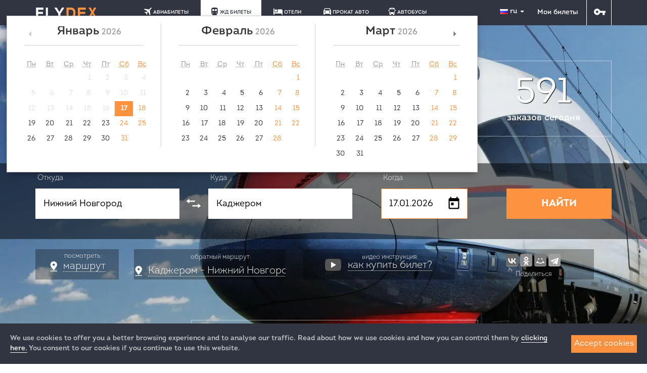

--- FILE ---
content_type: text/html; charset=utf-8
request_url: https://www.flydex.ru/bileti-na-poezd/Nizhnij-novgorod-Kadzherom
body_size: 21953
content:
<!DOCTYPE html>
<html lang="ru">
<head>
  <title>ЖД Билеты Нижний Новгород  Каджером: Купить онлайн за 1559 р. Расписание и цена билета на поезд в 2025 году</title>
  <meta charset="UTF-8">
  <meta name="viewport" content="width=device-width, initial-scale=1.0, maximum-scale=1, minimum-scale=1">
  <meta name="description" content="Быстрая и безопасная покупка Ж/Д билетов Нижний Новгород -Каджером по низким ценам на Flydex. Наличие свободных мест, точное расписание движения и стоимость проезда в поездах РЖД зимой 2025 года. Удобная оплата картами." />
      <link rel="canonical" href="https://www.flydex.ru/bileti-na-poezd/Nizhnij-novgorod-Kadzherom"/><meta name="document-type" content="Public"/>
<meta name="msvalidate.01" content="A772FDCDDA9E03A81D8958FF27A98A5B"/>
<meta name="locale" content="ru_RU">
<meta name="DC.title" content="ЖД Билеты Нижний Новгород  Каджером: Купить онлайн за 1559 р. Расписание и цена билета на поезд в 2025 году"/>
<meta name="DC.subject" content="">
<meta name="DC.type" content="text">
<meta name="DC.source" content="">
<meta name="DC.relation" content="">
<meta name="DC.coverage" content="Moscow,Russia">
<meta name="DC.creator" content="FLYDEX">
<meta name="DC.publisher" content="FLYDEX">
<meta name="DC.contributor" content="FLYDEX">
<meta name="DC.rights" content="FLYDEX">
<meta name="DC.date" content="2026-01-01">
<meta name="DC.format" content="digital">
<meta name="DC.identifier" content="">
<meta name="DC.language" content="ru-RU">
<meta name="DC.provenance" content="FLYDEX">
<meta name="DC.rightsHolder" content="FLYDEX">
<meta name="DC.accrualPeriodicity" content="weekly">
<meta name="DC.accrualPolicy" content="Active">
<meta name="geo.placename" content="Москва, Россия" />
<meta name="geo.position" content="55.7427930;37.6154010" />
<meta name="geo.region" content="RU-Москва" />
<meta name="ICBM" content="55.7427930, 37.6154010" />
<meta http-equiv="X-UA-Compatible" content="IE=edge" />

  <meta http-equiv="x-dns-prefetch-control" content="on"/><link rel="dns-prefetch" href="//static1.flydex.ru"><link rel="dns-prefetch" href="//static2.flydex.ru"><link rel="dns-prefetch" href="//static3.flydex.ru"><link rel="dns-prefetch" href="//static4.flydex.ru"><link rel="dns-prefetch" href="//static5.flydex.ru"><link rel="dns-prefetch" href="//static6.flydex.ru"><link rel="dns-prefetch" href="//static7.flydex.ru"><link rel="dns-prefetch" href="//static8.flydex.ru"><link rel="dns-prefetch" href="//static9.flydex.ru"><link rel="dns-prefetch" href="https://fonts.googleapis.com"><link rel="dns-prefetch" href="https://fonts.gstatic.com"><link rel="dns-prefetch" href="https://mc.yandex.ru"><link rel="dns-prefetch" href="https://www.google.com"><link rel="dns-prefetch" href="https://yastatic.net"><link rel="dns-prefetch" href="https://counter.yadro.ru"><link rel="dns-prefetch" href="https://static.doubleclick.net"><link rel="dns-prefetch" href="https://www.youtube.com">
  	<meta name="apple-itunes-app" content="app-id=1193239471">
	<link rel="alternate" media="only screen and (max-width: 1024px)" href="https://www.flydex.ru/bileti-na-poezd/Nizhnij-novgorod-Kadzherom"/>
<meta name="og:title" content="ЖД Билеты Нижний Новгород  Каджером: Купить онлайн за 1559 р. Расписание и цена билета на поезд в 2025 году" />
<meta name="og:url" content="https://www.flydex.ru/bileti-na-poezd/Nizhnij-novgorod-Kadzherom" />
<meta name="og:description" content="Быстрая и безопасная покупка Ж/Д билетов Нижний Новгород -Каджером по низким ценам на Flydex. Наличие свободных мест, точное расписание движения и стоимость проезда в поездах РЖД зимой 2025 года...." />
<meta name="og:image" content="https://www.flydex.ru/images/i/zd-share.jpg?411" />
<meta property="vk:app_id" content="4907068" />
<meta name="SKYPE_TOOLBAR" content="SKYPE_TOOLBAR_PARSER_COMPATIBLE" />
<meta name="format-detection" content="telephone=no" />
<link rel="icon" type="image/x-icon" href="/favicon.ico"><link rel="icon" type="image/png" href="/favicon.png" /><link rel="icon" href="/favicon.svg" type="image/svg+xml"><link rel="apple-touch-icon" sizes="120x120" href="/apple-icon-120x120.png"><link rel="icon" type="image/png" sizes="192x192" href="/android-chrome-192x192.png"><link rel="icon" type="image/png" sizes="512x512" href="/android-chrome-512x512.png"><link rel="icon" type="image/png" sizes="32x32" href="/favicon-32x32.png"><link rel="icon" type="image/png" sizes="16x16" href="/favicon-16x16.png"><link rel="manifest" href="/flydex.webmanifest">
  <!--[if IE]>
	<script src="http://html5shiv.googlecode.com/svn/trunk/html5.js"></script>
	<link rel="stylesheet" href="/css/new/donkey.css">
  <![endif]-->
  		<link rel="stylesheet" href="//static7.flydex.ru/css/new/bootstrap.min.css?56340" async>
		<link rel="stylesheet" href="//static4.flydex.ru/css/new/index.css?56340" async>
		<link rel="stylesheet" href="//static3.flydex.ru/css/new/engine_zd.css?56340" async>
  <script type="text/javascript" src="//static3.flydex.ru/js/vue/vue.min.js?90606"></script>
</head>
<body class="new-ui zd-pages">
<svg class="sprite"><defs><symbol id="plane" viewbox="0 0 60 60"><path d="M57.662 0.146l-6.337 2.884c-0.406 0.187-0.78 0.443-1.099 0.762L39.899 14.125 4.337 9.861c-0.643-0.075-1.292 0.144-1.748 0.606L0.61 12.446c-1.049 1.049-0.724 2.822 0.631 3.428l25.485 11.425 -7.317 7.317H6.628c-0.562 0-1.099 0.225-1.498 0.618l-1.068 1.074c-1.061 1.061-0.712 2.853 0.662 3.44l10.782 4.62 4.62 10.782c0.587 1.374 2.385 1.723 3.44 0.662l1.074-1.074c0.4-0.4 0.618-0.937 0.618-1.498v-12.78l7.317-7.317 11.425 25.492c0.606 1.355 2.379 1.679 3.428 0.631l1.979-1.979c0.462-0.462 0.681-1.105 0.606-1.748l-4.27-35.562L56.076 9.642c0.318-0.318 0.574-0.687 0.762-1.099l2.884-6.337C60.328 0.902 58.979-0.453 57.662 0.146z"/></symbol><symbol id="hotel" viewbox="0 0 60 60"><path d="M0 30V9.545h2.727 2.727v12.273 12.273h10.909 10.909v-9.545V15h13.017c0 0 11.425 0.048 12.245-0.048 0 0 3.259 0.59 4.987 2.527C59.421 19.607 60 22.37 60 22.37v13.705 14.38h-2.727 -2.727v-4.091 -4.091H30 5.455v4.091 4.091H2.727 0V30z"/><ellipse id="path3384" cx="16.306" cy="23.126" rx="8.201" ry="8.177"/></symbol><symbol id="plus" viewBox="0 0 438.536 438.536"><path d="M414.41 24.123C398.333 8.042 378.963 0 356.315 0H82.228C59.58 0 40.21 8.042 24.126 24.123 8.045 40.207 0.003 59.576 0.003 82.225v274.084c0 22.647 8.042 42.018 24.123 58.102 16.084 16.084 35.454 24.126 58.102 24.126h274.084c22.648 0 42.018-8.042 58.095-24.126 16.084-16.084 24.126-35.454 24.126-58.102V82.225C438.532 59.576 430.49 40.204 414.41 24.123zM365.449 237.539c0 4.948-1.811 9.236-5.421 12.847 -3.621 3.614-7.905 5.428-12.854 5.428H255.82v91.358c0 4.948-1.817 9.232-5.432 12.847 -3.61 3.62-7.897 5.427-12.847 5.427h-36.543c-4.948 0-9.231-1.807-12.847-5.427 -3.617-3.614-5.426-7.898-5.426-12.847v-91.358H91.363c-4.948 0-9.229-1.813-12.847-5.428 -3.615-3.61-5.424-7.898-5.424-12.847v-36.547c0-4.948 1.809-9.231 5.424-12.847 3.617-3.617 7.898-5.426 12.847-5.426h91.363V91.36c0-4.949 1.809-9.233 5.426-12.847 3.616-3.618 7.898-5.428 12.847-5.428h36.543c4.949 0 9.236 1.81 12.847 5.428 3.614 3.614 5.432 7.898 5.432 12.847v91.36h91.354c4.948 0 9.232 1.809 12.854 5.426 3.613 3.615 5.421 7.898 5.421 12.847L365.449 237.539 365.449 237.539z"/></symbol><symbol id="car" viewBox="0 0 500 500"><path d="M0.447 190.409L71.971 57.513c0 0 2.236-4.363 9.481-10.358s13.049-5.995 13.049-5.995H405.01c0 0 6.288-0.775 10.738 1.425 3.164 2.125 5.13 4.95 5.13 4.95l79.57 142.875v267.897l-79.375-0.022v-51.375H77.447v51.375l-77 0.022V190.409zM446.947 190.409L389.822 80.784h-282.5l-58.25 109.625H446.947zM97.667 248.225c-22.644 0-41 18.356-41 41s18.356 41 41 41 41-18.356 41-41S120.31 248.225 97.667 248.225zM400 248.225c-22.644 0-41 18.356-41 41s18.356 41 41 41 41-18.356 41-41S422.644 248.225 400 248.225z"/></symbol><symbol id="train" viewBox="0 0 500 500"><path d="M459.175 354.167C450 419.167 392 441.5 371 444.833c0 0 34.203 23.5 34.333 53.031H92c0.073-29.531 34-53.031 34-53.031 -37-12.667-76-29.667-85.175-91.333V101.333c5.842-69.5 66.509-96.5 108.842-100.197h197c48.333 2.9 108 34.364 112.509 100.197V354.167zM138.667 313.5c-18.778 0-34 15.222-34 34s15.222 34 34 34 34-15.222 34-34S157.444 313.5 138.667 313.5zM360.667 313.5c-18.778 0-34 15.222-34 34s15.222 34 34 34 34-15.222 34-34S379.444 313.5 360.667 313.5zM226.667 101.333H110c-19.5 62.167 0 126.5 0 126.5h116.667V101.333zM389.536 101.333H272.869v126.5h116.667C389.536 227.833 411.875 164.5 389.536 101.333z"/></symbol><symbol id="house" viewBox="0 0 500 500"><path d="M489.239 133.399v47.887H9.761v-48.647L248.056 0 489.239 133.399zM126.913 219.672H67.91v161.333h59.004V219.672zM279.239 219.862h-59.004v161.333h59.004V219.862zM430.007 220.242h-59.004v161.333h59.004V220.242zM489.239 424.522H9.761V500h479.478V424.522z"/></symbol><symbol id="double-arrow" viewBox="0 0 500 500"><path fill="#FFFFFF" d="M391.333 187.333H208v-42.667h183.333V88l98.049 78 -98.049 76.667V187.333zM291.667 299h-183v-55.333l-98.375 77.667L108.667 398v-56.667h183V299z"/></symbol><symbol id="key" viewBox="0 0 500 300"><path d="M136.783 0C61.24 0 0 61.24 0 136.783s61.24 136.783 136.783 136.783c60.568 0 111.941-39.367 129.929-93.909l107.619 0.011 -0.043 94.37h87.344l0.028-94.361 37.448 0.004V93.608l-232.487 0.025C248.551 39.234 197.249 0 136.783 0zM186.522 136.783c0 27.47-22.269 49.739-49.739 49.739s-49.739-22.269-49.739-49.739 22.269-49.739 49.739-49.739S186.522 109.313 186.522 136.783z"/></symbol><symbol id="bus" viewbox="0 0 76.334 76.334"><path d="M2.386,21.467h2.386v14.312H2.386C1.067,35.779,0,34.717,0,33.394v-9.542C0,22.54,1.067,21.467,2.386,21.467z    M73.948,21.467h-2.388v14.312h2.388c1.317,0,2.386-1.062,2.386-2.385v-9.542C76.334,22.54,75.268,21.467,73.948,21.467z    M66.792,16.698v42.937c0,2.638-2.133,4.771-4.771,4.771v4.771c0,2.639-2.133,4.771-4.771,4.771h-4.772   c-2.637,0-4.771-2.137-4.771-4.771v-4.771H28.626v4.771c0,2.639-2.134,4.771-4.771,4.771h-4.769c-2.638,0-4.771-2.137-4.771-4.771   v-4.771c-2.637,0-4.771-2.137-4.771-4.771V16.698C9.542,8.796,15.954,2.386,23.855,2.386H52.48   C60.382,2.386,66.792,8.794,66.792,16.698z M28.626,11.928h19.083V7.157H28.626V11.928z M23.855,54.866   c0-2.641-2.134-4.771-4.769-4.771c-2.637,0-4.771,2.133-4.771,4.771c0,2.635,2.134,4.771,4.771,4.771   C21.72,59.636,23.855,57.499,23.855,54.866z M62.021,54.866c0-2.641-2.133-4.771-4.771-4.771s-4.771,2.133-4.771,4.771   c0,2.635,2.136,4.771,4.771,4.771C59.889,59.636,62.021,57.499,62.021,54.866z M62.021,16.698H14.313v28.625h47.708V16.698   L62.021,16.698z"/></symbol></defs></svg>
<header>
	    <div class="top-menu ">
      <div class="container">
        <div class="row">
          <div class="col-md-2">
            <a href="/"><div class="logo logo-link"></div>  </a>
          </div>
          <div class="col-md-9 header_menu_main__cnt">
			 <ul class="navigation">		 <li class="fly">
			<a href="/aviabilety"><svg class="icon"><use xlink:href="#plane"/></svg>АВИАБИЛЕТЫ</a>
		</li>
				<li class="rail active">
			<a href="/bileti-na-poezd"><svg class="icon"><use xlink:href="#train"/></svg>ЖД БИЛЕТЫ</a>
		</li>
	    <li class="hotel">
		<a href="https://hotels.flydex.ru"><svg class="icon"><use xlink:href="#hotel"/></svg>ОТЕЛИ</a>
	</li>
	   	   <li class="auto">
			<a href="/cars"><svg class="icon"><use xlink:href="#car"/></svg>ПРОКАТ АВТО</a>
		</li>
		<li class="plus">
				<a href="https://avtobus.flydex.ru"><svg class="icon" style="margin-left:-6px;"><use xlink:href="#bus"/></svg>АВТОБУСЫ</a>
		</li>
		<!--<li class="tour">
			<a href="/excursions"><svg class="icon"><use xlink:href="#house"/></svg>ЭКСКУРСИИ</a>
		</li>-->
		 </ul>
          </div>
          <div class="col-md-1">
            				<div class="language-selector btn-group">
				  <a class="dropdown-toggle" data-toggle="dropdown" href="#">
					<div class="flag flag_ru"></div>ru					<span class="caret"></span>
				  </a>
				  <ul class="dropdown-menu animated bounce" data-dropdown-in="bounceIn" data-dropdown-out="bounceOut">
					<li><a href="javascript:setLanguage('ru');" rel="alternate" hreflang="ru" lang="ru" onclick="setLanguage('ru');"><i class="flag flag_ru"></i>русский</a></li>
					<li><a href="javascript:setLanguage('ua');" rel="alternate" hreflang="ua" lang="ua" onclick="setLanguage('ua');"><i class="flag flag_ua"></i>українська</a></li>
					<li><a href="javascript:setLanguage('uk');" rel="alternate" hreflang="en" lang="en" onclick="setLanguage('uk');"><i class="flag flag_uk"></i>english</a></li>
					<li><a href="javascript:setLanguage('de');" rel="alternate" hreflang="de" lang="de" onclick="setLanguage('de');"><i class="flag flag_de"></i>deutche</a></li>
					<li><a href="javascript:setLanguage('zh');" rel="alternate" hreflang="zh" lang="zh" onclick="setLanguage('zh');"><i class="flag flag_zh"></i>简体中文</a></li>
				  </ul>
				</div>
				<!--noindex--><a href="javascript:;" onclick="window.location.href='https://www.flydex.ru/profile/orders/zd/enter';" class="mytickets">Мои билеты</a><!--/noindex-->
				<div class="login">
				<!--noindex--><a href="javascript:;" onclick="window.location.href='https://www.flydex.ru/auth';">
				  <svg class="key"><use xlink:href="#key"/></svg>
				 </a><!--/noindex-->
				</div>
			          </div>
        </div>
      </div>
          </div>
	
	<section class="top-wrapper">
      <div class="container head-counter">
        <div class="row">
          <div class="col-md-9">
            <h1 itemprop="name" class="h1"><span>Купить билеты на поезд</span>  Нижний Новгород  - Каджером</h1>
          </div>
          <div class="col-md-3">
            <div class="counter">
              <p class="zd-counter-val"></p>
              <p>заказов сегодня</p>
            </div>
          </div>
        </div>
      </div>
      <section class="area-search">
        <div class="container">
          <form action="/search/zd" class="flex">
            <div class="form-group form-input-from">
              <label><span class="form-lbl">&nbsp;Откуда</span>
				<input id="searchZdFrom" type="text" name="from" class="suggest-zd" placeholder="например,  Москва" data-rel="#searchZdFromCode" value="Нижний Новгород ">
				<input id="searchZdFromCode" name="from_code" type="hidden" value="2060000">
              </label>
              <div class="arrow-change">
                <svg class="arrow-change-ico"><use xlink:href="#double-arrow"/></svg>
              </div>

            </div>
            <div class="form-group form-input-to">
              <label><span class="form-lbl">&nbsp;Куда</span>
				<input id="searchZdTo" type="text" name="to" class="suggest-zd" placeholder="например,  Санкт-Петербург" data-rel="#searchZdToCode" value="Каджером">
				<input id="searchZdToCode" name="to_code" type="hidden" value="2010083">
			  </label>

            </div>
            <div class="form-group form-input-when">
              <label><span class="form-lbl">&nbsp;Когда</span>
				<input id="date-zd" class="date-zd" name="FullDate" value="17.01.2026">
			  </label>

            </div>
            <div class="form-group">
              <p>&nbsp;</p>
              <button type="submit" style="width:91.2%">НАЙТИ</button>

				<input id="searchZdLocale" type="hidden" name="locale" value="ru" />
				<input id="searchZdTimeSw" type="hidden" name="time_sw" value="1" />
				<input id="searchZdTimeFrom" type="hidden" name="time_from" value="0" />
				<input id="searchZdTimeTo" type="hidden" name="time_to" value="24" />
				<input type="hidden" id="searchZdIsConRoute" name="is_conroute" value="0" />
				<input type="hidden" id="searchZdIsDev" name="is_dev" value="0" />
            </div>
          </form>
        </div>
      </section>
      <div class="container info-another">
        <div class="row">
          <div class="col-md-2">
            <div class="anchor-route tuda">
			  <span class="obrt">посмотреть:</span>
              <div class="icon-route"></div>
              <span>маршрут</span>
            </div>
          </div>
		  		  <div class="col-md-2" style="margin-right:140px;">
            <div class="anchor-route obrat" style="white-space:nowrap;overflow:hidden;min-width:300px;">
              <div class="icon-route" style="position:relative;top:-8px;"></div>
				<a href="/bileti-na-poezd/Kadzherom-Nizhnij-novgorod" class="obra"><span class="obrt">обратный маршрут:</span> <span>Каджером - Нижний Новгород </span></a>
            </div>
          </div>
		  		  <div class="col-md-2">
            <div class="anchor-route video" style="white-space:nowrap;overflow:hidden;min-width:300px;">
			  <div class="icon-route"></div>
			  <a href="#video" id="video-lnk" class="obra"><span class="obrt">видео инструкция:</span> <span>как купить билет?</span></a>
            </div>
          </div>

		   <div class="col-md-2">
			  <div class="anchor-route share" style="white-space:nowrap;overflow:hidden;margin-left:140px;min-width:240px;">
				<div class="ya-share2" data-services="vkontakte,odnoklassniki,moimir,telegram" data-lang="ru"></div>
				<a href="#" class="obra" style="display:block;"><span class="obrt">Поделиться</span></a>
			  </div>
		  </div>

        </div>
        <div class="row">
          <div class="feedback-slider mobile-app" style="padding:0;">
            <div class="feedback-slider-contain">
			  <a href="https://itunes.apple.com/ru/app/id1193239471?mt=8" target="_blank" rel="nofollow noopener" style="margin-right:15px;"><img src="//static3.flydex.ru/images/i/apple-app-store_badge.svg" title="Приложение для iPhone и iPad" alt="Приложение для iPhone ЖД Билеты по России FLYDEX" width="200" height="80" style="width:200px;height:80px;"></a>
              <a href="https://play.google.com/store/apps/details?id=ru.flydex.rzd&hl=ru" target="_blank" rel="nofollow noopener"><img src="//static4.flydex.ru/images/i/google_play_badge.svg" title="Приложение для Android" alt="Приложение для Android ЖД Билеты по России FLYDEX" width="200" height="80" style="width:200px;height:80px;"></a>
            </div>
          </div>
        </div>
      </div>
    </section>
  </header>

    <main id="main" class="collapse in" aria-expanded="true" itemscope itemtype="https://schema.org/Product">
	<div class="container">
		<div class="row">
			<meta itemprop="description" content="Цена Ж/Д билета в Каджером" />
						<article class="zd-info" itemprop="offers" itemscope itemtype="https://schema.org/AggregateOffer">
				<p>Если Вы планируете путешествие из Москвы  в Каджером или обратно, то "Флайдекс" поможет Вам в этом. Мы предлагаем удобный и быстрый способ покупки железнодорожных билетов по России онлайн.</p>

				<p>Наш сайт предлагает вам выбрать наиболее удобные для Вас дату и время поездки, а также класс вагона. Просто укажите дату отправления поезда в календаре и нажмите кнопку "Найти". Вы можете найти места в обычных или комфортабельных вагонах, а также оформить дополнительные услуги, такие как питание или талоны для Вашего багажа и перевозку животных.</p>

				<p>После выбора железнодорожных билетов Вы можете оплатить их с помощью удобного для вас способа, включая банковские карты, электронные кошельки и наличные (в нашем офисе).</p>

				<p>После оплаты Вы получите подтверждение и файл билета в формате PDF на электронную почту.</p>
				
				<p>Купить жд билеты Москва-Казань никогда не было проще!</p>

				<h2 itemprop="name">Цена ж/д билетов Нижний Новгород  — Каджером в 2025 году</h2>
				
				<p>Из расписания движения поездов на 2025 год видно, что минимальная стоимость билета Нижний Новгород  — Каджером <span class="static-price-value" itemprop="lowPrice">1559</span> <span class="static-price-currency" itemprop="priceCurrency" content="RUB">руб.</span>, а самый недорогой билет в купе продается за 3138 рублей. Самая высокая зафиксированная цена за билет в 2025 году цена составила <span class="static-price-value" itemprop="highPrice">4483</span> <span class="static-price-currency" itemprop="priceCurrency" content="RUB">руб.</span> (в вагоне ЛЮКС или СВ).</p>
				
				<div class="bar-chart_cnt" style="margin-bottom:20px;">
						<ul class="bar-chart">
						  <li><span style="height:15%" data-toggle="tooltip" data-placement="top" rel="янв" title="Январь"></span></li>
						  <li><span style="height:18%" data-toggle="tooltip" data-placement="top" rel="фев" title="Февраль"></span></li>
						  <li><span style="height:24%" data-toggle="tooltip" data-placement="top" rel="мар" title="Март"></span></li>
						  <li><span class="upper" data-toggle="tooltip" data-placement="top" rel="апр" style="height:29%" title="Апрель"></span></li>
						  <li><span class="upper" data-toggle="tooltip" data-placement="top" rel="май" style="height:34%" title="Май"></span></li>
						  <li><span class="upper" data-toggle="tooltip" data-placement="top" rel="июн" style="height:54%" title="Июнь"></span></li>
						  <li><span class="upper" data-toggle="tooltip" data-placement="top" rel="июл" style="height:57%" title="Июль"></span></li>
						  <li><span class="upper" data-toggle="tooltip" data-placement="top" rel="авг" style="height:55%" title="Август"></span></li>
						  <li><span class="upper" data-toggle="tooltip" data-placement="top" rel="сен" style="height:47%" title="Сентябрь"></span></li>
						  <li><span style="height:30%" data-toggle="tooltip" data-placement="top" rel="окт" title="Октябрь"></span></li>
						  <li><span style="height:25%" data-toggle="tooltip" data-placement="top" rel="ноя" title="Ноябрь"></span></li>
						  <li><span style="height:27%" data-toggle="tooltip" data-placement="top" rel="дек" title="Декабрь"></span></li>
						</ul>
				</div>
				<p>Цена билетов РЖД, для каждой категории вагона разная, и она постоянно меняется, так как на этом направлении в 2025 году применяется динамическое ценообразование. Но используя специальные тарифы, такие как "День Рождения", "ДЕТ17", Школьный или РЖД бонус, можно получить дополнительную скидку на проезд. При выборе поезда, рекомендуем также учитывать: время отправления и прибытия, наличие свободных мест, схему вагона, количество остановок и время в пути по маршруту следования.</p><section class="rail-list-table"><div class="container"><div class="rail-list-table-row header">
							<div class="rail-list-table-col number"><strong>No</strong></div>
							<div class="rail-list-table-col route"><strong>Маршрут</strong></div>
							<div class="rail-list-table-col departure"><strong>Отправление <ins>из Нижнего Новгорода</ins></strong></div>
							<div class="rail-list-table-col arrival"><strong>Прибытие <ins>в Каджером</ins></strong></div>
							<div class="rail-list-table-col travel-time"><strong>В пути</strong></div>
							<div class="rail-list-table-col cost"><strong>Стоимость</strong></div>
							<div class="rail-list-table-col buy-button"></div>
						</div><div class="rail-list-table-row">
							  <div class="rail-list-table-col number"><a href="/poezd/312s-Novorossijsk-Vorkuta" class="train_page_link">312С</a><span class="star"></span></div>
							  <div class="rail-list-table-col route">Новороссийск - Воркута<br><small></small></div>
							  <div class="rail-list-table-col departure">16:31</div>
							  <div class="rail-list-table-col arrival">19:51</div>
							  <div class="rail-list-table-col travel-time"><span title="1 день 3 часа 20 минут">1 д </span><span title="1 день 3 часа 20 минут">3 ч </span><span title="1 день 3 часа 20 минут">20 м</span></div>
							  <div class="rail-list-table-col cost"><p class="small">плацкарт 1559<span class="rub"> руб.</span></p><p class="small">купе 2907<span class="rub"> руб.</span></p></div>
							  <div class="rail-list-table-col buy-button"><!--noindex-->
								<button class="byu first" onclick="$('html,body').stop().animate({scrollTop:0},500,'swing',function(){$('#date-zd').click();});" title="Найти билеты на поезд 312С (Нижний Новгород - Каджером)" data-city_from="Нижний Новгород" data-city_to="Каджером" data-train="312С"><span>купить</span></button><!--/noindex-->
							  </div>
							</div><div class="rail-list-table-row">
							  <div class="rail-list-table-col number"><a href="/poezd/090g-Nizhnij-novgorod-Vorkuta" class="train_page_link">090Г</a><span class="star"></span></div>
							  <div class="rail-list-table-col route">Нижний Новгород - Воркута<br><small></small></div>
							  <div class="rail-list-table-col departure">16:15</div>
							  <div class="rail-list-table-col arrival">20:41</div>
							  <div class="rail-list-table-col travel-time"><span title="1 день 4 часа 26 минут">1 д </span><span title="1 день 4 часа 26 минут">4 ч </span><span title="1 день 4 часа 26 минут">26 м</span></div>
							  <div class="rail-list-table-col cost"><p class="small">плацкарт 1714<span class="rub"> руб.</span></p><p class="small">купе 2102<span class="rub"> руб.</span></p></div>
							  <div class="rail-list-table-col buy-button"><!--noindex-->
								<button class="byu" onclick="$('html,body').stop().animate({scrollTop:0},500,'swing',function(){$('#date-zd').click();});" title="Найти билеты на поезд 090Г (Нижний Новгород - Каджером)" data-city_from="Нижний Новгород" data-city_to="Каджером" data-train="090Г"><span>купить</span></button><!--/noindex-->
							  </div>
							</div><br/><br/><br/></div></section>
			</article>
					</div>
	</div>
	<section class="ad-info">
		<div class="container info-blocks">
		  <div class="info-round-block">
			<div class="round-image-container">
			  <div class="image"></div>
			</div>
			<div class="info-round-block-h">Быстро</div>
			<p>Покупка электронных билетов всего за 3 шага и без регистрации</p>
		  </div>
		  <div class="info-round-block">
			<div class="round-image-container">
			  <div class="image"></div>
			</div>
			<div class="info-round-block-h"> Удобно</div>
			<p>Поиск поездов по базе РЖД. Информация о наличии мест и цене онлайн</p>
		  </div>
		  <div class="info-round-block">
			<div class="round-image-container">
			  <div class="image"></div>
			</div>
			<div class="info-round-block-h">Надежно</div>
			<p>Нет скрытых комиссий. Простая система возврата денег за билет.</p>
		  </div>
		</div>
  </section>
    <section class="route-description">
      <div class="container">
        <div class="row">
          <div class="col-md-9 route-text">
            				<p>Выбранный Вами маршрут поезда №312С  начинается со станции «Нижний Новгород (Ниж.новгород Московск)» и заканчивается станцией «Каджером». Длина железнодорожного маршрута из Нижнего Новгорода в Каджером &mdash; 1133 км. Ориентировочное время в пути 1 день 3 часа 20 минут. По данному ЖД направлению курсируют 2 поезда, среди которых 312С и 090Г По зимнему расписанию на 2025 год, поезд Нижний Новгород  Каджером проходит через такие крупные города и станции как: Киров, Ухта, Котлас.<div id="price_block" class="routes-stations-block"><div class="stations-text">Согласно графику движения поездов по маршруту Нижний Новгород -Каджером, имеется 23 остановки на следующих станциях:</div><div class="route-visual">
              <div class="route-line"></div><div class="route-line-item start btn btn-default" data-toggle="tooltip" data-placement="top" title="Нижний Новгород (Ниж.новгород Московск) Отправление: 16:31"><span>Нижний Новгород </span><div class="dot">Нижний Новгород (Ниж.новгород Московск) Отправление: 16:31</div></div><div class="route-item-group flex"><div class="route-line-item btn btn-default" data-toggle="tooltip" data-placement="top" title="Прибытие: 18:44 <br> Отправление: 18:46 <br> Cтоянка: 2 мин <br> В пути: 2 часа 13 минут"><span>Урень</span><div class="dot">Прибытие: 18:44 <br> Отправление: 18:46 <br> Cтоянка: 2 мин <br> В пути: 2 часа 13 минут</div></div><div class="route-line-item btn btn-default" data-toggle="tooltip" data-placement="top" title="Прибытие: 19:32 <br> Отправление: 19:34 <br> Cтоянка: 2 мин <br> В пути: 3 часа 1 минута"><span>Шахунья</span><div class="dot">Прибытие: 19:32 <br> Отправление: 19:34 <br> Cтоянка: 2 мин <br> В пути: 3 часа 1 минута</div></div><div class="route-line-item btn btn-default" data-toggle="tooltip" data-placement="top" title="Прибытие: 21:31 <br> Отправление: 21:33 <br> Cтоянка: 2 мин <br> В пути: 5 часов"><span>Котельнич 1</span><div class="dot">Прибытие: 21:31 <br> Отправление: 21:33 <br> Cтоянка: 2 мин <br> В пути: 5 часов</div></div><div class="route-line-item btn btn-default" data-toggle="tooltip" data-placement="top" title="Прибытие: 22:55 <br> Отправление: 23:20 <br> Cтоянка: 25 мин <br> В пути: 6 часов 24 минуты"><span>Киров пасс</span><div class="dot">Прибытие: 22:55 <br> Отправление: 23:20 <br> Cтоянка: 25 мин <br> В пути: 6 часов 24 минуты</div></div><div class="route-line-item btn btn-default" data-toggle="tooltip" data-placement="top" title="Прибытие: 00:32 <br> Отправление: 00:34 <br> Cтоянка: 2 мин <br> В пути: 8 часов 1 минута"><span>Юрья</span><div class="dot">Прибытие: 00:32 <br> Отправление: 00:34 <br> Cтоянка: 2 мин <br> В пути: 8 часов 1 минута</div></div><div class="route-line-item btn btn-default" data-toggle="tooltip" data-placement="top" title="Прибытие: 01:32 <br> Отправление: 01:47 <br> Cтоянка: 15 мин <br> В пути: 9 часов 1 минута"><span>Мураши</span><div class="dot">Прибытие: 01:32 <br> Отправление: 01:47 <br> Cтоянка: 15 мин <br> В пути: 9 часов 1 минута</div></div><div class="route-line-item btn btn-default" data-toggle="tooltip" data-placement="top" title="Прибытие: 03:00 <br> Отправление: 03:10 <br> Cтоянка: 10 мин <br> В пути: 10 часов 29 минут"><span>Опарино</span><div class="dot">Прибытие: 03:00 <br> Отправление: 03:10 <br> Cтоянка: 10 мин <br> В пути: 10 часов 29 минут</div></div><div class="route-line-item btn btn-default" data-toggle="tooltip" data-placement="top" title="Прибытие: 04:15 <br> Отправление: 04:18 <br> Cтоянка: 3 мин <br> В пути: 11 часов 44 минуты"><span>Пинюг</span><div class="dot">Прибытие: 04:15 <br> Отправление: 04:18 <br> Cтоянка: 3 мин <br> В пути: 11 часов 44 минуты</div></div><div class="route-line-item btn btn-default" data-toggle="tooltip" data-placement="top" title="Прибытие: 05:25 <br> Отправление: 05:28 <br> Cтоянка: 3 мин <br> В пути: 12 часов 54 минуты"><span>Луза</span><div class="dot">Прибытие: 05:25 <br> Отправление: 05:28 <br> Cтоянка: 3 мин <br> В пути: 12 часов 54 минуты</div></div><div class="route-line-item btn btn-default" data-toggle="tooltip" data-placement="top" title="Прибытие: 06:10 <br> Отправление: 06:20 <br> Cтоянка: 10 мин <br> В пути: 13 часов 39 минут"><span>Сусоловка</span><div class="dot">Прибытие: 06:10 <br> Отправление: 06:20 <br> Cтоянка: 10 мин <br> В пути: 13 часов 39 минут</div></div><div class="route-line-item btn btn-default" data-toggle="tooltip" data-placement="top" title="Прибытие: 07:12 <br> Отправление: 07:50 <br> Cтоянка: 38 мин <br> В пути: 14 часов 41 минута"><span>Котлас Южный</span><div class="dot">Прибытие: 07:12 <br> Отправление: 07:50 <br> Cтоянка: 38 мин <br> В пути: 14 часов 41 минута</div></div><div class="route-line-item btn btn-default" data-toggle="tooltip" data-placement="top" title="Прибытие: 08:19 <br> Отправление: 08:21 <br> Cтоянка: 2 мин <br> В пути: 15 часов 48 минут"><span>Сольвычегодск</span><div class="dot">Прибытие: 08:19 <br> Отправление: 08:21 <br> Cтоянка: 2 мин <br> В пути: 15 часов 48 минут</div></div><div class="route-line-item btn btn-default" data-toggle="tooltip" data-placement="top" title="Прибытие: 08:40 <br> Отправление: 08:42 <br> Cтоянка: 2 мин <br> В пути: 16 часов 9 минут"><span>Коряжма (Низовка)</span><div class="dot">Прибытие: 08:40 <br> Отправление: 08:42 <br> Cтоянка: 2 мин <br> В пути: 16 часов 9 минут</div></div><div class="route-line-item btn btn-default" data-toggle="tooltip" data-placement="top" title="Прибытие: 09:08 <br> Отправление: 09:10 <br> Cтоянка: 2 мин <br> В пути: 16 часов 37 минут"><span>Виледь</span><div class="dot">Прибытие: 09:08 <br> Отправление: 09:10 <br> Cтоянка: 2 мин <br> В пути: 16 часов 37 минут</div></div><div class="route-line-item btn btn-default" data-toggle="tooltip" data-placement="top" title="Прибытие: 10:18 <br> Отправление: 10:20 <br> Cтоянка: 2 мин <br> В пути: 17 часов 47 минут"><span>Урдома</span><div class="dot">Прибытие: 10:18 <br> Отправление: 10:20 <br> Cтоянка: 2 мин <br> В пути: 17 часов 47 минут</div></div><div class="route-line-item btn btn-default" data-toggle="tooltip" data-placement="top" title="Прибытие: 11:18 <br> Отправление: 11:20 <br> Cтоянка: 2 мин <br> В пути: 18 часов 47 минут"><span>Жешарт (Межег)</span><div class="dot">Прибытие: 11:18 <br> Отправление: 11:20 <br> Cтоянка: 2 мин <br> В пути: 18 часов 47 минут</div></div><div class="route-line-item btn btn-default" data-toggle="tooltip" data-placement="top" title="Прибытие: 12:00 <br> Отправление: 12:20 <br> Cтоянка: 20 мин <br> В пути: 19 часов 29 минут"><span>Микунь</span><div class="dot">Прибытие: 12:00 <br> Отправление: 12:20 <br> Cтоянка: 20 мин <br> В пути: 19 часов 29 минут</div></div><div class="route-line-item btn btn-default" data-toggle="tooltip" data-placement="top" title="Прибытие: 13:20 <br> Отправление: 13:22 <br> Cтоянка: 2 мин <br> В пути: 20 часов 49 минут"><span>Княжпогост</span><div class="dot">Прибытие: 13:20 <br> Отправление: 13:22 <br> Cтоянка: 2 мин <br> В пути: 20 часов 49 минут</div></div><div class="route-line-item btn btn-default" data-toggle="tooltip" data-placement="top" title="Прибытие: 14:17 <br> Отправление: 14:19 <br> Cтоянка: 2 мин <br> В пути: 21 час 46 минут"><span>Синдор</span><div class="dot">Прибытие: 14:17 <br> Отправление: 14:19 <br> Cтоянка: 2 мин <br> В пути: 21 час 46 минут</div></div><div class="route-line-item btn btn-default" data-toggle="tooltip" data-placement="top" title="Прибытие: 16:00 <br> Отправление: 16:02 <br> Cтоянка: 2 мин <br> В пути: 23 часа 29 минут"><span>Ярега</span><div class="dot">Прибытие: 16:00 <br> Отправление: 16:02 <br> Cтоянка: 2 мин <br> В пути: 23 часа 29 минут</div></div><div class="route-line-item btn btn-default" data-toggle="tooltip" data-placement="top" title="Прибытие: 16:25 <br> Отправление: 16:35 <br> Cтоянка: 10 мин <br> В пути: 23 часа 54 минуты"><span>Ухта</span><div class="dot">Прибытие: 16:25 <br> Отправление: 16:35 <br> Cтоянка: 10 мин <br> В пути: 23 часа 54 минуты</div></div><div class="route-line-item btn btn-default" data-toggle="tooltip" data-placement="top" title="Прибытие: 16:54 <br> Отправление: 17:19 <br> Cтоянка: 25 мин <br> В пути: 1 день 23 минуты"><span>Сосногорск</span><div class="dot">Прибытие: 16:54 <br> Отправление: 17:19 <br> Cтоянка: 25 мин <br> В пути: 1 день 23 минуты</div></div><div class="route-line-item btn btn-default" data-toggle="tooltip" data-placement="top" title="Прибытие: 19:12 <br> Отправление: 19:14 <br> Cтоянка: 2 минуты <br> В пути: 1 день 2 часа 41 минута"><span>Ираель</span><div class="dot">Прибытие: 19:12 <br> Отправление: 19:14 <br> Cтоянка: 2 минуты <br> В пути: 1 день 2 часа 41 минута</div></div></div><div class="route-line-item end main btn btn-default" data-toggle="tooltip" data-placement="top" title="Каджером Прибытие: 19:51<br/> В пути: 1 день 3 часа 20 минут"><span>Каджером</span><div class="dot">Каджером Прибытие: 19:51<br/> В пути: 1 день 3 часа 20 минут</div></div></div></div><div class="content-heading"><h2>Расписание поездов Нижний Новгород  Каджером</h2>
	<div class="content-dashed"></div>
</div>
<p>Чтобы узнать наличие курсирующих поездов по вашему маршруту воспользуйтесь сервисом Flydex. На форме поиска укажите города отправки и прибытия, а также дату. В ответ вы получите возможные поезда, которые проходят по вашему маршруту. Полученная информация будет содержать номер поезда, время отправления и прибытия, наличие мест, стоимость билета. Таким образом, вам будет доступна определенная информация, касаемо расписания поездов Нижний Новгород  – Каджером. Также можно будет узнать все станции и продолжительность остановок на протяжении всего маршрута.</p>

<div class="content-heading">
	<h2>Наличие мест и цены на жд билеты Нижний Новгород  – Каджером</h2>
	<div class="content-dashed"></div>
</div>
<p>Из информационной выдачи поездов на указанную вами дату вы узнаете наличие мест и стоимость жд билетов Нижний Новгород  Каджером по каждому типу вагона. Система отобразит вам цены билетов на поезда в зависимости от класса вагона: плацкарт, купе или сидячий. Интерактивные схемы вагонов помогут выбрать лучшее место.</p>

<div class="content-heading">
	<h2>Как купить билеты на поезд Нижний Новгород  – Каджером</h2>
	<div class="content-dashed"></div>
</div>
<p>Сервис Flydex предлагает удобный способ купить жд билеты на поезд  Нижний Новгород  Каджером. Выберите подходящий поезд , класс (купе или плацкарт) и места в вагоне. Оплатите жд билет удобным для вас способом.  После оплаты, билет доставляется на email заказчика в электронном виде.</p>
				<iframe id="video" class="pic pic-r" style="width:100%;height:480px;max-width:847px;margin-bottom:20px;" src="https://www.youtube.com/embed/oaD_1FkGsuI?hl=ru&amp;rel=0" frameborder="0" allow="autoplay; encrypted-media" allowfullscreen></iframe>				<ol class="decimal">
					<li>Задайте дату отправления.</li>
					<li>По своим требованиям, выберите из расписания лучший поезд в Каджером.</li>
					<li>Зная полную стоимость билета, выберите нижнюю или верхнюю полку мужского, женского или смешанного купе и забронируйте место в общем, плацкартном, купейном или СВ вагоне.</li>
					<li>Заполните данные пассажира и оплачивайте выбранные места, используя банковскую карту.</li>
					<li>Если хотите купить билеты туда и обратно, создайте два поисковых запроса и сделайте заказ сначала в одну сторону, а потом в другую.</li>
					<li>Используйте функцию «пройти электронную регистрацию». Распечатайте бланк со штрих кодом или сохраните его на своем мобильном устройстве.</li>
				</ol>
				<p>При посадке, предъявите проводнику штрих-код вашего посадочного купона на бумажном носителе или смартфоне.</p>
				<p>Воспользовавшись дополнительными услугами при покупке, можно оформить страховку жизни или багажа пассажира.</p>
				<div class="route-description-header">От чего зависит стоимость билета. Динамическое ценообразование.</div>
<p>Не все пассажиры, до конца понимают из чего складывается цена на железнодорожный билет в Каджером. А с введением РЖД динамического ценообразования, это еще больше запутало многих. Основным принципом ценообразования на жд билеты &mdash; является следующее правило: чем больше куплено билетов на конкретный поезд и меньше мест осталось в свободной продаже, тем больше возрастает цена билета в этом поезде. Дополнительно на цену влияют еще несколько составляющих:</p>
<ul>
<li>Это категория поезда, он может быть фирменным и скорым;</li>
<li>Сезонность, например летний сезон и южное направление. А для скоростных поездов  даже день недели;</li>
<li>Время отправления поезда и его прибытие;</li>
</ul>
<p>Единственным сильным отличием, которое не уровняет стоимость проезда, это классы вагона.  Хотя, если кто то купит билет на старте продаж в купе, то к отправлению поезда , разница  при покупки плацкартного билета , между ними, уже будет не существенной.  Цены на поезд в сидячем вагоне начинаются от 685 рублей. Проезд в плацкартном вагоне, уже  начинается от 1303 рубля, еще дороже будет стоить билет в Каджером в вагоне купе - 3138 рублей, нижняя полка будет еще дороже. Поездка в мягком вагоне и СВ, которые не всегда включены во все составы, обойдется в 5403 рубля за место. Используя данное ценообразование РЖД, любой пассажир может с максимальной выгодой приобрести билеты по минимальной стоимости. Эта система не исключает использование дополнительных скидок, льгот и акций предусмотренных перевозчиком.</p>

				<!--noindex-->
<div class="route-description-header">Детский билет на поезд Нижний Новгород  Каджером</div>
<p>Спокойно разобраться в тарифах и правилах провоза детей на поезде, особенно важно, когда вы собираетесь в дорогу с семьей.  На сегодняшний день, РЖД предоставляет бесплатный билет на проезд в поездах дальнего слеодования для детей до 5 лет.</p>
<p>Для детей от 5 до 10 лет, стоимость билета будет с 50% скидкой. Для детей и молодых людей в возврасте от 10 до 21 лет на некоторые маршруты действует специальный тариф Junior c 30% скидкой. Также, учащиеся школ в период обучения (кроме летних каникул) могут оформить билет по тарифу "Школьный" с выгодой 50%, при условии предъявления проводнику справки из учебного заведения. Все эти скидки на детей можно оформить и при покупки через интернет.</p>
<!--/noindex-->

				<!--noindex--><div class="route-description-header">Карточки «РЖД Бонус». Льготы и скидки РЖД на проезд.</div>
<p>Если вы владелец бонусной карты РЖД Бонус, то при бронировании вы сможете накопить баллы или потратить их часть снижения цены билета в Каджером. Для тех, кто скачает наше мобильное приложение и установит на свой смартфон Android или iOS, мы даем дополнительную скидку на покупку жд билета в Каджером. Мобильное приложение удобно тем, что полезная информация о расписании и возможность оперативно приобрести жд билет всегда будет всегда в вашем кармане.</p>
<p>Как и в любой железнодорожной кассе, при оформлении железнодорожного билета на FLYDEX вы получите такие же скидки и льготы по тарифам Junior, Senior и Школьный. А те пассажиры, кто подписался на нашу email рассылку новостей или страницу в соцсетях, узнают о специальных акциях и сезонных распродажах первыми.</p><!--/noindex-->

			          </div>
          <div class="col-md-3 sidebar">
			

			
			          </div>
        </div>
      </div>
    </section>
  </main>


  <section class="collapse-me-pls" data-toggle="collapse" data-target="#main" aria-expanded="true">
    <div class="collapse-me-pls-span"><span> </span></div>
    <div class="collapse-me-pls-round rotate"></div>
  </section>

 <script src="//static2.flydex.ru/js/new/moment.js?90606"></script><footer>
  <section class="route-filter">
    <div class="container">

		  <div class="footer-header">ПОПУЛЯРНЫЕ ЖД МАРШРУТЫ</div>
      <div class="filter-content flex">
														<div class="top-route-list"><ul>
								<li><a href="/bileti-na-poezd/Nizhnij-novgorod-Kut-Yakh">Билеты на поезд Нижний Новгород  - Куть-Ях</a></li>
							
																			<li><a href="/bileti-na-poezd/Nizhnij-novgorod-Zima">Билеты на поезд Нижний Новгород  - Зима</a></li>
							
																			<li><a href="/bileti-na-poezd/Nizhnij-Novgorod-Kotlas">Билеты на поезд Нижний Новгород - Котлас</a></li>
							
																			<li><a href="/bileti-na-poezd/Nizhnij-novgorod-Yantal">ЖД Билеты Нижний Новгород  - Янталь</a></li>
							
																			<li><a href="/bileti-na-poezd/Nizhnij-novgorod-Igra">ЖД Билеты Нижний Новгород  - Игра</a></li>
							
																			<li><a href="/bileti-na-poezd/Nizhnij-Novgorod-Sosnogorsk">ЖД Билеты Нижний Новгород - Сосногорск</a></li>
							
									  </ul>
					      </div>
		
	

	
	
	
	    </div></div>  </section>  <section class="footer-bottom">
    <div class="container">
      <div class="row">        <div class="col-md-6 contacts flex">
           <div class="logo"></div>		  <h3>ЖД Билеты</h3>		            			  <div style="position:relative;left:20px;top:6px;">
				<div class="phones" style="position:relative;">&nbsp;&nbsp;<br>+7 (812) 313-64-52<br>+7 (495) 258-85-87</div>
				<a href="https://www.flydex.ru/help/privacy" rel="nofollow" target="_blank" style="font-size:10px;color:#FEFEFE;text-transform:lowercase;text-decoration:underline!important;">Политика конфиденциальности</a>			  </div>
			  <!--noindex--><div style="position:relative;left:135px;"><img src="/images/icons/payment-method-all33.png?33" class="payment-method-all" alt="способы оплаты: банковские карты Mastercard, Visa; Webmoney; Яндекс.Деньги; Сбербанк-Онлайн"><div class="payment-method-secure" data-toggle="tooltip" data-placement="top" data-animation="false" title="Платежные шлюзы наших партнеров соответствуют международному стандарту безопасности PCI DSS 3.1"><a href="/help/pay-by-card" target="_blank" rel="nofollow" style="color:#8dda68;">Безопасная оплата</a></div><!--LiveInternet counter--><script type="text/javascript">document.write("<a href='http://www.liveinternet.ru/?flydex.ru' target=_blank rel=\"nofollow noopener\" style=\"position:relative;top:7px;left:17px;\"><img src='//counter.yadro.ru/hit?t17.6;r" + escape(document.referrer) + ((typeof(screen)=="undefined")?"":";s"+screen.width+"*"+screen.height+"*"+(screen.colorDepth?screen.colorDepth:screen.pixelDepth)) + ";u" + escape(document.URL) +";h"+escape(document.title.substring(0,80)) +  ";" + Math.random() + "' border=0 width=88 height=31 alt='' class='liveinternet'><\/a>")</script><!--/LiveInternet--></div><!--/noindex-->
					</div>        <div class="footer-nav flex">
						  <ul>
				<li><a href="/about">О нас</a></li>
				<li><a href="/news">Новости</a></li>
				 <li><a href="/help">Помощь</a></li><li><a href="/faq">FAQ</a></li>				<li><a href="/contacts">Контакты</a></li>
			  </ul>
		  		          </div>
      </div>
    </div>  </section>

</footer><script type="text/javascript">(function(d,w,c){(w[c]=w[c]||[]).push(function(){try{window["YandexMetrikaCounterID"]=22462480;w.yaCounter22462480=new Ya.Metrika({id:window["YandexMetrikaCounterID"],webvisor:true,clickmap:true,trackLinks:true,accurateTrackBounce:true});w.yaCounter22462480.setUserID("gap2f8plpn8e6dambdoa5l6k15");}catch(e){}});var n=d.getElementsByTagName("script")[0],s=d.createElement("script"),f=function(){n.parentNode.insertBefore(s,n);};s.type="text/javascript";s.async=true;s.src=(d.location.protocol=="https:"?"https:":"http:")+"//mc.yandex.ru/metrika/watch.js";if (w.opera=="[object Opera]"){d.addEventListener("DOMContentLoaded",f,false);}else{f();}})(document,window,"yandex_metrika_callbacks");</script><noscript><img src="//mc.yandex.ru/watch/22462480" style="position:absolute;left:-9999px;" alt="" /></noscript>
<script type="text/javascript">(function(d,w,c){(w[c]=w[c]||[]).push(function(){try{window["YandexMetrikaZdCounterID"]=22482889; w.yaCounter22482889=new Ya.Metrika({id:window["YandexMetrikaZdCounterID"],webvisor:true,clickmap:true,trackLinks:true,accurateTrackBounce:true});}catch(e){}});})(document,window,"yandex_metrika_callbacks");</script><noscript><img src="//mc.yandex.ru/watch/22482889" style="position:absolute;left:-9999px;" alt="" /></noscript><script type="text/javascript">window["logged-in"]=false;window["user"]="guest"; window["euro"]="91.95802462";window["dollar"]="79.05518124";window["pound"]="105.83116621";window["byr"]="27.25945817";window["kzt"]="0.154721581";window["uah"]="1.821850933";window["zd_engine"]=""; window["gdpr"]="1";  
</script><script type="text/javascript" src="/js/gpdr.js" defer="defer"></script>
<script type="text/javascript">_gaq={};(function(f){"function"===typeof define&&define.amd?define(f):window.purl=f()})(function(){function f(e,d){for(var a=decodeURI(e),a=u[d?"strict":"loose"].exec(a),b={attr:{},param:{},seg:{}},c=14;c--;)b.attr[p[c]]=a[c]||"";b.param.query=q(b.attr.query);b.param.fragment=q(b.attr.fragment);b.seg.path=b.attr.path.replace(/^\/+|\/+$/g,"").split("/");b.seg.fragment=b.attr.fragment.replace(/^\/+|\/+$/g,"").split("/");b.attr.base=b.attr.host?(b.attr.protocol?b.attr.protocol+"://"+b.attr.host:b.attr.host)+(b.attr.port?
":"+b.attr.port:""):"";return b}function l(e){e=e.tagName;return"undefined"!==typeof e?n[e.toLowerCase()]:e}function r(e,d,a,b){var c=e.shift();if(c){var h=d[a]=d[a]||[];if("]"==c)if(m(h))""!==b&&h.push(b);else if("object"==typeof h){d=e=h;a=[];for(var g in d)d.hasOwnProperty(g)&&a.push(g);e[a.length]=b}else d[a]=[d[a],b];else{~c.indexOf("]")&&(c=c.substr(0,c.length-1));if(!t.test(c)&&m(h))if(0===d[a].length)h=d[a]={};else{g={};for(var f in d[a])g[f]=d[a][f];h=d[a]=g}r(e,h,c,b)}}else m(d[a])?d[a].push(b):
d[a]="object"==typeof d[a]?b:"undefined"==typeof d[a]?b:[d[a],b]}function q(e){return v(String(e).split(/&|;/),function(d,a){try{a=decodeURIComponent(a.replace(/\+/g," "))}catch(e){}var b=a.indexOf("="),c;a:{for(var h=a.length,g,f=0;f<h;++f)if(g=a[f],"]"==g&&(c=!1),"["==g&&(c=!0),"="==g&&!c){c=f;break a}c=void 0}h=a.substr(0,c||b);c=a.substr(c||b,a.length);c=c.substr(c.indexOf("=")+1,c.length);""===h&&(h=a,c="");b=h;h=c;if(~b.indexOf("]")){var k=b.split("[");r(k,d,"base",h)}else{if(!t.test(b)&&m(d.base)){c=
{};for(k in d.base)c[k]=d.base[k];d.base=c}""!==b&&(k=d.base,c=k[b],"undefined"===typeof c?k[b]=h:m(c)?c.push(h):k[b]=[c,h])}return d},{base:{}}).base}function v(e,d,a){for(var b=0,c=e.length>>0;b<c;)b in e&&(a=d.call(void 0,a,e[b],b,e)),++b;return a}function m(e){return"[object Array]"===Object.prototype.toString.call(e)}function g(e,d){1===arguments.length&&!0===e&&(d=!0,e=void 0);e=e||window.location.toString();return{data:f(e,d||!1),attr:function(a){a=w[a]||a;return"undefined"!==typeof a?this.data.attr[a]:
this.data.attr},param:function(a){return"undefined"!==typeof a?this.data.param.query[a]:this.data.param.query},fparam:function(a){return"undefined"!==typeof a?this.data.param.fragment[a]:this.data.param.fragment},segment:function(a){if("undefined"===typeof a)return this.data.seg.path;a=0>a?this.data.seg.path.length+a:a-1;return this.data.seg.path[a]},fsegment:function(a){if("undefined"===typeof a)return this.data.seg.fragment;a=0>a?this.data.seg.fragment.length+a:a-1;return this.data.seg.fragment[a]}}}
var n={a:"href",img:"src",form:"action",base:"href",script:"src",iframe:"src",link:"href",embed:"src",object:"data"},p="source protocol authority userInfo user password host port relative path directory file query fragment".split(" "),w={anchor:"fragment"},u={strict:/^(?:([^:\/?#]+):)?(?:\/\/((?:(([^:@]*):?([^:@]*))?@)?([^:\/?#]*)(?::(\d*))?))?((((?:[^?#\/]*\/)*)([^?#]*))(?:\?([^#]*))?(?:#(.*))?)/,loose:/^(?:(?![^:@]+:[^:@\/]*@)([^:\/?#.]+):)?(?:\/\/)?((?:(([^:@]*):?([^:@]*))?@)?([^:\/?#]*)(?::(\d*))?)(((\/(?:[^?#](?![^?#\/]*\.[^?#\/.]+(?:[?#]|$)))*\/?)?([^?#\/]*))(?:\?([^#]*))?(?:#(.*))?)/},
t=/^[0-9]+$/;g.jQuery=function(e){null!=e&&(e.fn.url=function(d){var a="";this.length&&(a=e(this).attr(l(this[0]))||"");return g(a,d)},e.url=g)};g.jQuery(window.jQuery);return g});
</script><!--/noindex-->
<!--noindex-->
  <script src="//static7.flydex.ru/js/new/jquery-2.1.4.min.js"></script>
  <script src="//static6.flydex.ru/js/new/bootstrap.min.js"></script>
  <script type="text/javascript" src="//static8.flydex.ru/js/new/zd.js" charset="utf-8"></script>
  <script src="//static5.flydex.ru/js/new/jquery-ui.min.js"></script>
  <script src="//static3.flydex.ru/js/new/counterup.js"></script>
  <script src="//static4.flydex.ru/js/new/jquery.mask.min.js"></script>
  <script src="//static2.flydex.ru/js/new/jquery.cookie.js"></script>
  <script src="//static1.flydex.ru/js/new/pikaday.js"></script>
  <script src="//static6.flydex.ru/js/new/jquery.autocomplete.min.js"></script>
  <script type="text/javascript" src="//static8.flydex.ru/js/new/overscroll.js"></script>
  <script src="https://yastatic.net/es5-shims/0.0.2/es5-shims.min.js"></script>
  <script src="https://yastatic.net/share2/share.js"></script>
  <script type="text/javascript">
   var tag = document.createElement('script');
    var today = new Date(),
		today_date=today.getDate(),
		today_day=(today_date<10) ? '0'+today_date : today_date,
		today_month=today.getMonth()+1,
		today_monthf=(today_month<10) ? '0'+today_month : today_month,
		after45days = new Date(new Date().getTime()+new Date(5184000000).getTime()+new Date(2592000000).getTime()+new Date(2592000000).getTime());
    var picker = new Pikaday({
      field: document.getElementById('date-zd'),
      firstDay: 1,
      format: 'DD.MM.YYYY',
      i18n: {
        previousMonth : '<',
        nextMonth     : '>',
        months        : ['Январь','Февраль','Март','Апрель','Май','Июнь','Июль','Август','Сентябрь','Октябрь','Ноябрь','Декабрь'],
        weekdays      : ['Воскресенье','Понедельник','Вторник','Среда','Четверг','Пятница','Суббота'],
        weekdaysShort : ['Вс','Пн','Вт','Ср','Чт','Пт','Сб']
      },
      numberOfMonths: 3,
      minDate: today,
      maxDate: after45days,
	  position: 'bottom left',
	  onOpen:function(){
			if($(window).width()<1024){
						for(var i=0;i<=2;i++){
							setTimeout(function(){
								$(".pika-single.is-bound").position({
										my:        "left top%",
										at:        "left bottom",
										of:        $("#date-zd"),
										collision: "none"
								});
								},500);
					}
			}

		$.each($('.pika-table .is-disabled button'),function(i,el){
			var month=parseInt($(el).attr('data-pika-month'));
				$(el).parent().attr('title','Продажа билетов на эту дату еще не открыта. Продажа открывается за 90-120 суток.');
				$(el).parent().tooltip({position:'auto',container:'body',html:true,template: '<div class="tooltip calendar-hint"><div class="tooltip-arrow"></div><div class="tooltip-inner"></div></div>'});
		});
	  }
    });
    $('#date-zd').val(today_day+'.'+today_monthf+'.'+today.getFullYear());
	$(window).load(function(){
		if($(window).width()>=1600){$("#date-zd").trigger("click");}

		(function(){
			//Webp support
			var elem = document.createElement('canvas');
			if (!!(elem.getContext && elem.getContext('2d'))) {
					if(!(elem.toDataURL('image/webp').indexOf('data:image/webp') == 0)){
						$("body").addClass("nowebp");
					}
			}
		})();
	});

	var updateZdFieldCodes=function(){
		if($("#searchZdTo") && $("#searchZdFrom")){
			var fromval=$.trim($("#searchZdFrom").val()).toUpperCase(),
				toval=$.trim($("#searchZdTo").val()).toUpperCase();

			if(fromval.length>0 || $("#searchZdFrom").val().length==0){
				if($(".autocomplete-suggestions .autocomplete-suggestion:first div:contains('"+fromval+"')").length>0){
					$("#searchZdFromCode").val($(".autocomplete-suggestions .autocomplete-suggestion:first div:contains('"+fromval+"')").attr("data-data"));
				}
			}
			if(toval.length>0 || $("#searchZdTo").val().length==0){
				if($(".autocomplete-suggestions .autocomplete-suggestion:first div:contains('"+toval+"')").length>0){
					$("#searchZdToCode").val($(".autocomplete-suggestions .autocomplete-suggestion:first div:contains('"+toval+"')").attr("data-data"));
				}
			}
		}
	}
	$.ajaxSetup({cache: false});
	$('.counter .zd-counter-val').load( "/ajax/stat/zd?rnd="+Math.floor((Math.random()*100)+1) , function () {
		$(this).counterUp({
			delay: 10,
			time: 1000
		});
	});

	$.each($('.buy-button button'),function(i,el){
		$("#date-zd").focus().click();
	});

	$.each($('.suggest-zd'),function(i,el){
		$(el).autocomplete({
			serviceUrl: '/ajax/suggest/zd',
			ajaxSettings:{method:"POST"},
			paramName:'value',
			minChars:2,
			autoSelectFirst:true,
			params:{'referrer':'searchFromAviaIndex',"json":1,"locale":'ru'},
			onSelect: function (s) {
				$(el).val(s.value);
				$($(el).attr("data-rel")).val(s.data);
			},
			formatResult: function (s) {
				return '<div data-data="'+s.data+'"><div class="flag flag_'+s.country+'"></div> '  + s.value + '</div>';
			}
		});

		$(el).bind({
			"keydown":function(e){
				if(e.keyCode == 8){
					$($(el).attr("data-rel")).val("");
				}
			},
			"focus":updateZdFieldCodes,
			"blur":updateZdFieldCodes
		});
	});

	$('.area-search button[type="submit"], .new_request-lnk').click(function(){
		$('.tooltip').remove();
		$('<div class="modal-backdrop fade in"><div class="spinner-ca" style="margin:0 auto;text-align:center;z-index:99999;position:relative;height:100%;padding-top:17%;"><img src="/images/ui/spinners/loading-bubbles.svg" width="256" height="180" style="z-index:99999;" /></div></div>').appendTo(document.body);
	});

	attachStationDragger();

    $('.collapse-me-pls').click(function(){
      if ($(this).find('span').text()==' ') {
        $(this).find('span').text(' ');
      }
      else $(this).find('span').text(' '); {
		$('.collapse-me-pls-round').toggleClass('rotate');
	  }
	  setTimeout(function(){attachStationDragger();},400);
    });
    $('.rail-list-table-spoiler').click(function(){
      $(this).delay(1000).css({'display':'none'});
    });

	
		

	
  </script><!--/noindex-->
</body>
</html>


--- FILE ---
content_type: image/svg+xml
request_url: https://static4.flydex.ru/images/icons/rub.svg
body_size: 1202
content:
<?xml version="1.0" encoding="UTF-8" standalone="no"?>
<!-- Created with Inkscape (http://www.inkscape.org/) -->

<svg
   xmlns:dc="http://purl.org/dc/elements/1.1/"
   xmlns:cc="http://creativecommons.org/ns#"
   xmlns:rdf="http://www.w3.org/1999/02/22-rdf-syntax-ns#"
   xmlns:svg="http://www.w3.org/2000/svg"
   xmlns="http://www.w3.org/2000/svg"
   xmlns:sodipodi="http://sodipodi.sourceforge.net/DTD/sodipodi-0.dtd"
   xmlns:inkscape="http://www.inkscape.org/namespaces/inkscape"
   width="101mm"
   height="131mm"
   viewBox="0 0 357.87381 464.17296"
   id="svg3364"
   version="1.1"
   inkscape:version="0.91 r13725"
   sodipodi:docname="rub.svg">
  <defs
     id="defs3366" />
  <sodipodi:namedview
     id="base"
     pagecolor="#ffffff"
     bordercolor="#666666"
     borderopacity="1.0"
     inkscape:pageopacity="0.0"
     inkscape:pageshadow="2"
     inkscape:zoom="0.35"
     inkscape:cx="375"
     inkscape:cy="520"
     inkscape:document-units="px"
     inkscape:current-layer="layer1"
     showgrid="false"
     inkscape:window-width="1920"
     inkscape:window-height="1017"
     inkscape:window-x="-8"
     inkscape:window-y="-8"
     inkscape:window-maximized="1" />
  <metadata
     id="metadata3369">
    <rdf:RDF>
      <cc:Work
         rdf:about="">
        <dc:format>image/svg+xml</dc:format>
        <dc:type
           rdf:resource="http://purl.org/dc/dcmitype/StillImage" />
        <dc:title></dc:title>
      </cc:Work>
    </rdf:RDF>
  </metadata>
  <g
     inkscape:label="Layer 1"
     inkscape:groupmode="layer"
     id="layer1"
     transform="translate(0,-588.18915)">
    <path
       inkscape:connector-curvature="0"
       style="fill:#373435;fill-rule:nonzero"
       id="path26"
       d="m 340.87298,666.58532 c -7.33505,-18.92624 -18.02067,-30.1552 -29.34019,-40.75027 -11.31952,-10.59507 -31.42298,-20.82791 -48.08531,-24.3596 -12.04397,-3.07891 -29.70242,-4.43725 -52.34145,-4.43725 l -176.041131,0 0,210.09024 -28.7968604,0 0,47.0892 28.7968604,0 0,19.10734 -28.7968604,0 0,47.0892 28.7968604,0 0,130.12912 50.43977,0 0,-130.12912 180.750051,0 0,-47.0892 -180.750051,0 0,-19.10734 3.16946,0 126.416371,0 c 48.62865,0 83.49276,-13.58342 105.22623,-40.02582 20.73736,-25.26516 33.41522,-47.36086 33.41522,-86.11889 0,-22.45792 -6.24837,-43.10472 -12.94953,-61.57817 z m -66.2871,118.99076 0,0 c -12.67786,14.48899 -29.43074,21.55236 -58.77093,21.55236 l -127.050261,0 0,0 -3.16947,0 0,-161.82382 129.223611,0 c 20.6468,0 34.95467,1.35834 42.28972,3.98447 12.13452,7.69727 21.64292,13.67398 28.70629,26.80462 7.33505,13.67398 10.9573,29.88353 10.9573,48.35698 0,26.35184 -10.23285,47.08919 -22.27681,61.12539 z" />
  </g>
</svg>
